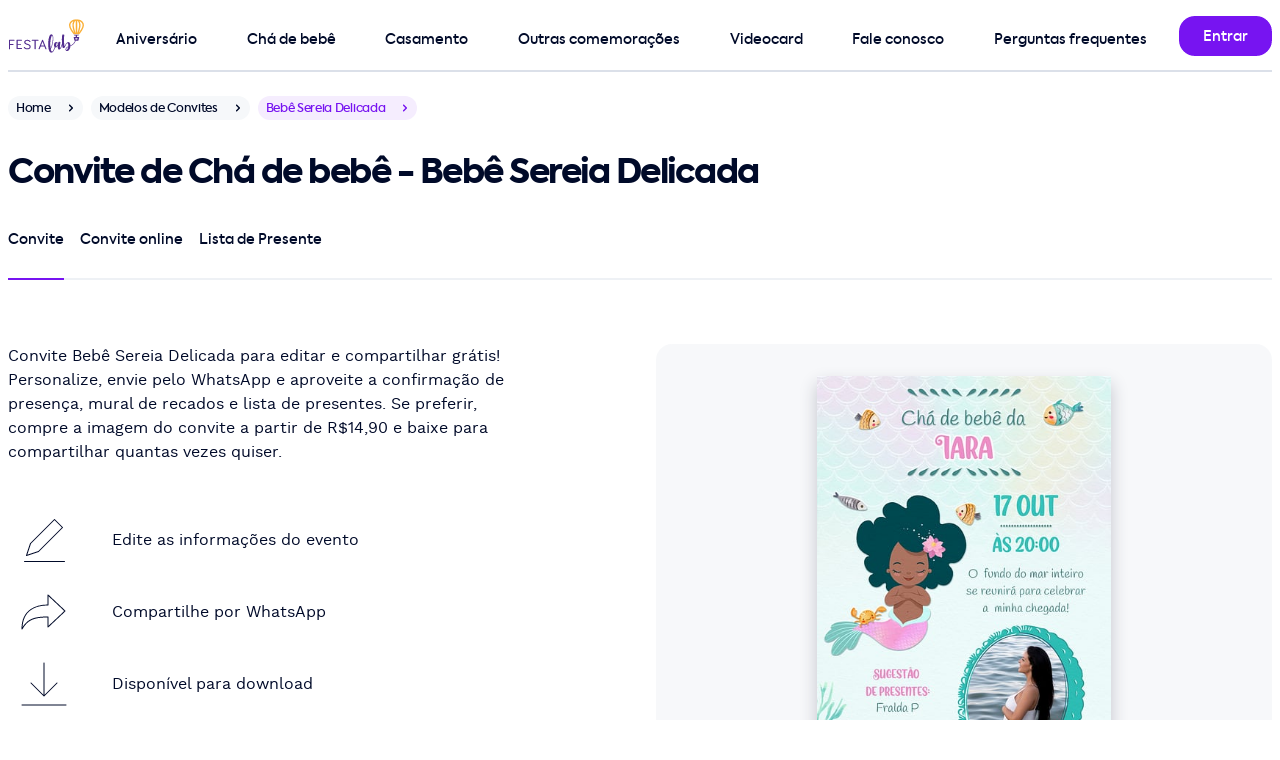

--- FILE ---
content_type: text/html; charset=utf-8
request_url: https://festalab.com.br/modelo-de-convite/cha-de-bebe/bebe-sereia-delicada-no-fundo-do-mar
body_size: 10858
content:
<!DOCTYPE html>
<html lang="pt-br">
<head>
  <meta charset="utf-8">
  <meta name="viewport" content="width=device-width, initial-scale=1">
  

  


  <meta property="og:image" content="https://festalab.com.br/festalab/apple-touch-icon.png" />
<meta property="og:image:type" content="image/png" />
<meta property="og:url" content="https://festalab.com.br" />
<meta property="og:type" content="website" />
<meta property="og:image:secure_url" content="https://festalab.com.br/festalab/apple-touch-icon.png" />
<meta property="og:image:alt" content="FestaLab" />
<meta property="og:locale" content="pt_BR" />
<meta property="og:site_name" content="FestaLab" />
<meta property="og:title" content="Fazer convite online grátis | Modelos incríveis - FestaLab" />
<meta property="og:description" content="Fazer convite online grátis e sites com confirmação de presença em minutos - convite de aniversario, convite de chá de bebê, convite batizado e convite de casamento" />


  <title>Criar convite de chá de bebê - Bebê Sereia Delicada| FestaLab</title>
  <meta name="description" content="Crie seu convite online de chá de bebê em minutos. Imprima ou envie por Whatsapp, Facebook e email."/>

  <link rel="preload" href="https://festalab.com.br/assets/kastelov-axiforma-medium-c4054e94.woff2" as="font" type="font/woff" crossorigin>
<link rel="preload" href="https://festalab.com.br/assets/worksans-regular-bd3fa03a.woff2" as="font" type="font/woff" crossorigin>
<meta name="turbo-cache-control" content="no-cache">
<meta name="turbo-prefetch" content="false">

  <link rel="stylesheet" href="/assets/design_system/festalab/desktop-a3c164de.css" media="all" data-turbo-track="reload" />
<script src="/assets/fudgeball-c52e1b7b.js" data-turbo-track="reload" defer="defer"></script>

  <meta name="festalab-platform" content="supported desktop">
<meta name="festalab-facebook-app-id" content="2009186325966143">
<meta name="festalab-locale" content="pt-BR">
<meta name="festalab-currency" content="BRL">
<meta name="festalab-server-id" content="">

  <link rel="apple-touch-icon" href="/festalab/apple-touch-icon.png" aria-label="Ícone da FestaLab">
<link rel="shortcut icon" href="/festalab/favicon.ico" type="image/x-icon" sizes="256x256" aria-label="Ícone da FestaLab" />
<link rel="icon" sizes="192x192" href="/festalab/favicon-192.png" aria-label="Ícone da FestaLab" />

  


  <link rel="llms-data" type="text/plain" href="https://festalab.com.br/llms.txt">
<link rel="llms-dataset" type="text/plain" href="https://festalab.com.br/llms.json">


  <meta name="csrf-param" content="authenticity_token" />
<meta name="csrf-token" content="WdNKaFzp4GQ9yvPhfl9_bV2eHMnjFE-dremkvnlczlK6dJFoorMcCuvXd5GQ_Tc5_nCDowNIHIJPOzB-Y1_BJQ" />
  
</head>
<body data-controller="application" id=invitation-templates-product-pages-show class="hide-intercom">
<style>
  .multi-navigation {
    padding-top: 8px;
    justify-content: space-between;
  }
</style>

<nav class="container pos-1000" id="navigation-bar">
  <div class="grid h-72 pos-relative brd-b brd-w-2 brd-gray">
    <div class="cell-col-1 flx flx-center">
      <a href="/" class="cell-col-1 flx ai-center" data-turbo="false">
        <img alt="Logo FestaLab" width="75.0" height="40.0" style="object-fit: contain;" class="lozad vitals-image" data-src="https://festalab.com.br/assets/festalab/logos/primary-2761619e.svg" src="[data-uri]" />
      </a>
    </div>
    <div class="cell-col-11 flx flx-row">
      <div class="flx-fluid mt-16 mr-16">
        <div class="multi-navigation h-56 w-100p flx">
    <div class="multi-navigation-item multi-level-menu-item--birthday> pt-8 mr-16 flx jc-center pos-relative ">
      <a class="w-100p h-100p pos-absolute" href="/modelo-de-convite/convite-de-aniversario"></a>
      <span class="txt-button">Aniversário</span>
        <div class="multi-navigation-subitems pos-absolute pos-top pos-left mt-40 pt-32 hidden">
          <div class="bg-white rds-large shd-black-40 p16 w-296">
              <a class="multi-level-menu-subitem txt-button block py-16 px-32" href="/modelo-de-convite/convite-de-aniversario">Convite de aniversário</a>
              <a class="multi-level-menu-subitem txt-button block py-16 px-32" href="/modelo-de-convite/convite-de-aniversario-infantil">Convite de aniversário infantil</a>
              <a class="multi-level-menu-subitem txt-button block py-16 px-32" href="/modelo-de-convite/convite-de-aniversario-adulto">Convite de aniversário adulto</a>
              <a class="multi-level-menu-subitem txt-button block py-16 px-32" href="/modelo-de-convite/convite-de-15-anos">Convite de aniversário de 15 anos</a>
              <a class="multi-level-menu-subitem txt-button block py-16 px-32" href="/modelo-de-convite/convite-jardim-encantado">Convite de Jardim Encantado</a>
              <a class="multi-level-menu-subitem txt-button block py-16 px-32" href="/modelo-de-convite/convite-tiktok">Convite de Tiktok</a>
              <a class="multi-level-menu-subitem txt-button block py-16 px-32" href="/modelo-de-convite/convite-galaxia">Convite de Galáxia</a>
              <a class="multi-level-menu-subitem txt-button block py-16 px-32" href="/modelo-de-convite/convite-boteco">Convite de Boteco</a>
              <a class="multi-level-menu-subitem txt-button block py-16 px-32" href="/modelo-de-cartao/cartao-de-aniversario">Cartão de aniversário</a>
              <a class="multi-level-menu-subitem txt-button block py-16 px-32" href="/modelo-de-cartao/cartao-de-parabens">Cartão de Parabéns</a>
          </div>
        </div>
    </div>
    <div class="multi-navigation-item multi-level-menu-item--baby_shower> pt-8 mr-16 flx jc-center pos-relative ">
      <a class="w-100p h-100p pos-absolute" href="/modelo-de-convite/convite-de-cha-de-bebe"></a>
      <span class="txt-button">Chá de bebê</span>
        <div class="multi-navigation-subitems pos-absolute pos-top pos-left mt-40 pt-32 hidden">
          <div class="bg-white rds-large shd-black-40 p16 w-296">
              <a class="multi-level-menu-subitem txt-button block py-16 px-32" href="/modelo-de-convite/convite-de-cha-de-bebe">Convite de chá de bebê</a>
              <a class="multi-level-menu-subitem txt-button block py-16 px-32" href="/modelo-de-convite/convite-de-cha-de-fraldas">Convite de chá de fraldas</a>
              <a class="multi-level-menu-subitem txt-button block py-16 px-32" href="/modelo-de-convite/convite-de-cha-revelacao">Convite de chá revelação</a>
              <a class="multi-level-menu-subitem txt-button block py-16 px-32" href="/modelo-de-cartao/cartao-de-cha-de-bebe">Cartão de chá de bebê</a>
              <a class="multi-level-menu-subitem txt-button block py-16 px-32" href="/lista-de-cha-de-bebe">Lista de presentes de chá de bebê</a>
          </div>
        </div>
    </div>
    <div class="multi-navigation-item multi-level-menu-item--wedding> pt-8 mr-16 flx jc-center pos-relative ">
      <a class="w-100p h-100p pos-absolute" href="https://joliz.com.br"></a>
      <span class="txt-button">Casamento</span>
        <div class="multi-navigation-subitems pos-absolute pos-top pos-left mt-40 pt-32 hidden">
          <div class="bg-white rds-large shd-black-40 p16 w-296">
              <a class="multi-level-menu-subitem txt-button block py-16 px-32" href="/modelo-de-convite/convite-de-casamento">Convite de Casamento</a>
              <a class="multi-level-menu-subitem txt-button block py-16 px-32" href="/modelo-de-convite/convite-de-cha-de-panela">Convite de chá de panela</a>
              <a class="multi-level-menu-subitem txt-button block py-16 px-32" href="/modelo-de-convite/convite-de-cha-de-panela">Convite de chá bar</a>
              <a class="multi-level-menu-subitem txt-button block py-16 px-32" href="/modelo-de-convite/convite-de-cha-de-panela">Convite de chá de casa nova</a>
              <a class="multi-level-menu-subitem txt-button block py-16 px-32" href="/modelo-de-cartao/cartao-de-casamento">Cartão de casamento</a>
              <a class="multi-level-menu-subitem txt-button block py-16 px-32" href="https://joliz.com.br/site-de-casamento">Site de Casamento</a>
              <a class="multi-level-menu-subitem txt-button block py-16 px-32" href="https://joliz.com.br/lista-de-casamento">Lista de Casamento</a>
              <a class="multi-level-menu-subitem txt-button block py-16 px-32" href="https://joliz.com.br/dicas">Dicas de especialista</a>
          </div>
        </div>
    </div>
    <div class="multi-navigation-item multi-level-menu-item--other_events> pt-8 mr-16 flx jc-center pos-relative ">
      <a class="w-100p h-100p pos-absolute" href="/modelo-de-convite/convite-de-datas-comemorativas"></a>
      <span class="txt-button">Outras comemorações</span>
        <div class="multi-navigation-subitems pos-absolute pos-top pos-left mt-40 pt-32 hidden">
          <div class="bg-white rds-large shd-black-40 p16 w-296">
              <a class="multi-level-menu-subitem txt-button block py-16 px-32" href="/modelo-de-convite/convite-de-batizado">Convite de batizado</a>
              <a class="multi-level-menu-subitem txt-button block py-16 px-32" href="/modelo-de-convite/convite-de-primeira-comunhao">Convite de primeira comunhão</a>
              <a class="multi-level-menu-subitem txt-button block py-16 px-32" href="/modelo-de-convite/convite-churrasco">Convite de churrasco</a>
              <a class="multi-level-menu-subitem txt-button block py-16 px-32" href="/modelo-de-convite/convite-ano-novo">Convite de ano novo</a>
              <a class="multi-level-menu-subitem txt-button block py-16 px-32" href="/modelo-de-convite/convite-de-cha-revelacao">Convite de chá revelação</a>
              <a class="multi-level-menu-subitem txt-button block py-16 px-32" href="/modelo-de-convite/convite-de-natal">Convite de natal</a>
              <a class="multi-level-menu-subitem txt-button block py-16 px-32" href="/modelo-de-cartao/cartao-de-dia-dos-pais">Cartão de dia dos pais</a>
              <a class="multi-level-menu-subitem txt-button block py-16 px-32" href="/modelo-de-cartao/cartao-de-dia-das-maes">Cartão de dia das mães</a>
              <a class="multi-level-menu-subitem txt-button block py-16 px-32" href="/modelo-de-cartao/cartao-de-dia-dos-namorados">Cartão de dia dos namorados</a>
              <a class="multi-level-menu-subitem txt-button block py-16 px-32" href="/modelo-de-cartao/cartao-de-natal">Cartão de Natal</a>
          </div>
        </div>
    </div>
    <div class="multi-navigation-item multi-level-menu-item--videocard> pt-8 mr-16 flx jc-center pos-relative ">
      <a class="w-100p h-100p pos-absolute" href="https://festalab.com.br/videocard"></a>
      <span class="txt-button"><span class="translation_missing" title="translation missing: pt.navigation.videocard">Videocard</span></span>
    </div>
    <div class="multi-navigation-item multi-level-menu-item--contact> pt-8 mr-16 flx jc-center pos-relative ">
      <a class="w-100p h-100p pos-absolute" href="https://festalab.com.br/fale-conosco"></a>
      <span class="txt-button">Fale conosco</span>
    </div>
    <div class="multi-navigation-item multi-level-menu-item--faq> pt-8 mr-16 flx jc-center pos-relative ">
      <a class="w-100p h-100p pos-absolute" href="/perguntas-frequentes"></a>
      <span class="txt-button">Perguntas frequentes</span>
    </div>
</div>

      </div>
      <div class="flx-fixed flx mt-16">
        
            <a class="btn" title="Entrar" href="/login"><span class="btn-submit-loader"></span><span class="btn-submit-text">Entrar</span></a>

      </div>
    </div>
  </div>
</nav>

<main class="pb-0">
  
  <div class="container">
    <div class="flx mt-24">
  <a title="Home" href="/">
    <div class="chip h-24 rds-rounded-24 bg-gray-24 breadcrumbs mr-8"><span class="txt-small txt-black txt-12">Home</span><div class="chip-icon chip-right fill-gray-16"><svg height="16" viewBox="0 0 24 24" width="16" xmlns="http://www.w3.org/2000/svg"><path d="m7.00717889 9.15003605c.36048396-.36048396.92771502-.38821349 1.32000622-.0831886l.09420734.0831886 3.57789325 3.57810675 3.5793218-3.57810675c.360484-.36048396.9277151-.38821349 1.3200063-.0831886l.0942073.0831886c.360484.36048397.3882135.92771505.0831886 1.32000625l-.0831886.0942073-4.2857143 4.2857143c-.360484.360484-.927715.3882135-1.3200062.0831887l-.0942074-.0831887-4.28571431-4.2857143c-.39052429-.3905243-.39052429-1.02368925 0-1.41421355z" fill="#000a29" fill-rule="evenodd" transform="matrix(0 1 1 0 0 0)"/></svg></div></div>
</a>
  <a title="Modelos de Convites" href="/modelo-de-convite">
    <div class="chip h-24 rds-rounded-24 bg-gray-24 breadcrumbs mr-8"><span class="txt-small txt-black txt-12">Modelos de Convites</span><div class="chip-icon chip-right fill-gray-16"><svg height="16" viewBox="0 0 24 24" width="16" xmlns="http://www.w3.org/2000/svg"><path d="m7.00717889 9.15003605c.36048396-.36048396.92771502-.38821349 1.32000622-.0831886l.09420734.0831886 3.57789325 3.57810675 3.5793218-3.57810675c.360484-.36048396.9277151-.38821349 1.3200063-.0831886l.0942073.0831886c.360484.36048397.3882135.92771505.0831886 1.32000625l-.0831886.0942073-4.2857143 4.2857143c-.360484.360484-.927715.3882135-1.3200062.0831887l-.0942074-.0831887-4.28571431-4.2857143c-.39052429-.3905243-.39052429-1.02368925 0-1.41421355z" fill="#000a29" fill-rule="evenodd" transform="matrix(0 1 1 0 0 0)"/></svg></div></div>
</a>
  <div class="chip h-24 rds-rounded-24 bg-primary-16 breadcrumbs mr-8"><span class="txt-small txt-primary txt-12">Bebê Sereia Delicada</span><div class="chip-icon chip-right fill-primary"><svg height="16" viewBox="0 0 24 24" width="16" xmlns="http://www.w3.org/2000/svg"><path d="m7.00717889 9.15003605c.36048396-.36048396.92771502-.38821349 1.32000622-.0831886l.09420734.0831886 3.57789325 3.57810675 3.5793218-3.57810675c.360484-.36048396.9277151-.38821349 1.3200063-.0831886l.0942073.0831886c.360484.36048397.3882135.92771505.0831886 1.32000625l-.0831886.0942073-4.2857143 4.2857143c-.360484.360484-.927715.3882135-1.3200062.0831887l-.0942074-.0831887-4.28571431-4.2857143c-.39052429-.3905243-.39052429-1.02368925 0-1.41421355z" fill="#000a29" fill-rule="evenodd" transform="matrix(0 1 1 0 0 0)"/></svg></div></div>
</div>
<div class="my-24 | d-my-32">
  <h1 class="txt-20 | d-txt-h40 d-txt-34">Convite de Chá de bebê - Bebê Sereia Delicada</h1>
</div>
<div class="cell-col-6 | d-cell-col-12">
  <div class="tabs tabs-full h-56"><div class="tabs-container"><div class="tabs-wrapper" style="height: 56px;"><a class="txt-button tab-item pos-relative tab-item-active tab-item-left pt-8 mr-16 brd-b brd-primary brd-w-2 flx jc-center" id="tab_invitation" href="/modelo-de-convite/cha-de-bebe/bebe-sereia-delicada-no-fundo-do-mar"><span class="txt-black">Convite</span></a><a class="txt-button tab-item pos-relative tab-item-inner pt-8 mr-16 brd-b brd-gray-48 brd-w-2 flx jc-center" id="tab_online_invitation" href="/convite-gratis-vibe/cha-de-bebe/bebe-sereia-delicada-no-fundo-do-mar"><span class="txt-black">Convite online</span></a><a class="txt-button tab-item pos-relative tab-item-right pt-8 brd-b brd-gray-48 brd-w-2 flx jc-center" id="tab_gift_registry" href="/modelo-de-convite/cha-de-bebe/bebe-sereia-delicada-no-fundo-do-mar/lista-de-presente"><span class="txt-black">Lista de Presente</span></a><div class="tabs-border-bottom bg-gray-48"></div></div></div></div>
</div>


    <div class="grid mt-32 | d-mt-64">
      <a id="invitation-template-preview" class="cell-col-6 bg-gray bg-alpha-24 rds-large py-32 flx jc-center h-336 | h-504" data-turbo="false" href="/eventos/novo/cha-de-bebe/bebe-sereia-delicada-no-fundo-do-mar?originated_as=invitation">
  <img alt="Criar convite de Chá de bebê - Bebê Sereia Delicada| FestaLab" lazy="true" width="400" height="600" class="ai-center w-auto h-100p shd-black-16" prefer_mockup="true" background="246 248 250" animate="true" title="Modelo de Convite de Cha de bebe - Bebe Sereia Delicada" sizes="(max-width: 640px) 293px, 400px" srcset="https://festalab.com.br/imagem/convite/cha-de-bebe/bebe-sereia-delicada-no-fundo-do-mar-002355v-293w.jpg?background=246%2C248%2C250 293w, https://festalab.com.br/imagem/convite/cha-de-bebe/bebe-sereia-delicada-no-fundo-do-mar-002355v-400w.jpg?background=246%2C248%2C250 400w, https://festalab.com.br/imagem/convite/cha-de-bebe/bebe-sereia-delicada-no-fundo-do-mar-002355v-586w.jpg?background=246%2C248%2C250 586w, https://festalab.com.br/imagem/convite/cha-de-bebe/bebe-sereia-delicada-no-fundo-do-mar-002355v-800w.jpg?background=246%2C248%2C250 800w" src="https://festalab.com.br/imagem/convite/cha-de-bebe/bebe-sereia-delicada-no-fundo-do-mar-002355v.jpg?background=246%2C248%2C250" />
</a>
      <div class="cell-col-6 d-cell-col-6 subgrid grid-row-max-content | d-cell-col-start-1 d-cell-row-start-1">
  <div class="cell-col-6 | d-cell-col-5 mt-32 d-mt-0">
    <p class="txt-body">Convite Bebê Sereia Delicada para editar e compartilhar grátis! Personalize, envie pelo WhatsApp e aproveite a confirmação de presença, mural de recados e lista de presentes. Se preferir, compre a imagem do convite a partir de R$14,90 e baixe para compartilhar quantas vezes quiser.</p>
  </div>
  <div class="cell-col-6 | d-cell-col-4">
    
<a href="/eventos/novo/cha-de-bebe/bebe-sereia-delicada-no-fundo-do-mar?originated_as=invitation">
  <div class="mt-32 mb-32 d-mt-40 d-mb-40">
      <div class="mb-0 flx"><div class="flx flx-fixed flx-center w-72 h-72 rds-large mr-32"><svg height="43" viewBox="0 0 41 43" width="41" xmlns="http://www.w3.org/2000/svg"><path d="m40.5 42c.2761424 0 .5.2238576.5.5 0 .2454599-.1768752.4496084-.4101244.4919443l-.0898756.0080557h-40c-.27614237 0-.5-.2238576-.5-.5 0-.2454599.17687516-.4496084.41012437-.4919443l.08987563-.0080557zm-10.3535534-41.85355339c.1952622-.19526215.5118446-.19526215.7071068 0l8 8c.1952621.19526215.1952621.51184463 0 .70710678l-24 24.00000001c-.0548874.0548874-.1218003.0962418-.1954395.1207882l-12.00000002 4c-.39087901.1302931-.76274853-.2415765-.63245553-.6324555l4-12c.02454641-.0736392.06590083-.1405521.12078826-.1954395zm.3535534 1.06055339-23.563 23.562-3.647 10.94 10.94-3.647 23.563-23.562z" fill="#000a29" fill-rule="evenodd"/></svg></div><p class="flx ai-center">Edite as informações do evento</p></div>
      <div class="mb-0 flx"><div class="flx flx-fixed flx-center w-72 h-72 rds-large mr-32"><svg height="48" viewBox="0 0 48 48" width="48" xmlns="http://www.w3.org/2000/svg"><path d="m26.5 1v9.503l.5-.003c-6.6792425 0-12.8068772 1.4766067-17.47266508 4.7140805-5.81107402 4.0321592-9.02733492 10.5504459-9.02733492 19.7859195 0 .5106777.67538743.6928426.93218497.2514282l.18309411-.3119229c3.66488224-6.1872549 7.52565996-9.3093054 14.44164642-10.6315543l.7018886-.1262724c.3561422-.0601834.7201607-.1159728 1.0924129-.1675262l.7555886-.097506.7781806-.0864915c.1316147-.013513.2641972-.0265788.3977608-.0392032l.8132599-.070497.8374404-.0601856c.1416237-.0091872.2842815-.0179566.4279864-.0263138l.8749025-.0452456c.1479469-.0067324.2969674-.0130645.4470749-.0190021l.9137942-.0309383c.1545083-.004383.3101299-.0083833.4668782-.0120066l.9541157-.0172638.9817908-.0084989v9.499c0 .4381859.5235954.6644172.8426823.3641l17-16c.2097569-.1974182.2097569-.5307818 0-.7282l-17-16c-.3190869-.30031716-.8426823-.07408593-.8426823.3641zm1 1.157 15.77 14.843-15.77 14.842v-8.842c0-.2761424-.2238576-.5-.5-.5l-.5070035.0010863c-.3531281.0015276-.7011566.0046747-1.0442025.0094944l-1.014307.01953c-.4997967.0123269-.988646.0285364-1.4669431.0488076l-.9426414.0460107-.9152045.0571599c-.4508601.0314203-.8916948.0671408-1.3228992.1073405l-.8496854.0864248c-8.5103057.9404482-13.14793321 3.7821354-17.23466338 10.029663l-.15645002.2404828.0030217-.0655232c.78160667-15.0039704 10.843833-21.5804768 25.4509783-21.5804768.2761424 0 .5-.2238576.5-.5z" fill="#000a29" fill-rule="evenodd" transform="translate(1 6)"/></svg></div><p class="flx ai-center">Compartilhe por WhatsApp</p></div>
      <div class="mb-0 flx"><div class="flx flx-fixed flx-center w-72 h-72 rds-large mr-32"><svg height="48" viewBox="0 0 48 48" width="48" xmlns="http://www.w3.org/2000/svg"><path d="m46 44.5c.2761424 0 .5.2238576.5.5 0 .2454599-.1768752.4496084-.4101244.4919443l-.0898756.0080557h-44c-.27614237 0-.5-.2238576-.5-.5 0-.2454599.17687516-.4496084.41012437-.4919443l.08987563-.0080557zm-22-42c.2454599 0 .4496084.17687516.4919443.41012437l.0080557.08987563v31.791l12.1464466-12.1445534c.1735664-.1735663.4429908-.1928515.6378589-.0578554l.0692479.0578554c.1735663.1735664.1928515.4429908.0578554.6378589l-.0578554.0692479-13 13-.012267.0118579c-.0124677.0116495-.0255322.0226684-.0391425.033006l.0514095-.0448639c-.0268343.0268343-.0559598.0499808-.0867469.0694396-.011124.0069877-.0227598.0137137-.0346793.0199727-.0138515.0072847-.0275883.0136828-.0415321.0194237-.01257.0052021-.0258582.0100525-.0393959.0143422-.0153645.0048204-.0307249.0088723-.0462121.0121827-.0106809.0023328-.0217346.0043155-.0329079.0059287-.0172084.0024519-.0343444.004034-.0515097.0047363-.0068122.0002811-.0136746.0004207-.0205695.0004207l-.0195665-.0003806c-.0175007-.0006812-.0349725-.0022765-.0523376-.0047861l.0719041.0051667c-.036097 0-.0713007-.0038252-.1052277-.0110922-.0152466-.0033039-.030607-.0073558-.0457839-.0121491-.0137253-.0043168-.0270135-.0091672-.040025-.0145509-.0135023-.0055593-.0272391-.0119574-.0407216-.0190128-.0122885-.0064883-.0239243-.0132143-.0352521-.020383-.0056916-.0035452-.0115261-.0074066-.0172952-.0114032l-.0178384-.0129915c-.0136103-.0103376-.0266748-.0213565-.0391425-.033006l-.012267-.0118579-13-13c-.1952621-.1952622-.1952621-.5118446 0-.7071068.1735664-.1735663.4429908-.1928515.6378589-.0578554l.0692479.0578554 12.1464466 12.1465534v-31.793c0-.27614237.2238576-.5.5-.5z" fill="#000a29" fill-rule="evenodd"/></svg></div><p class="flx ai-center">Disponível para download</p></div>
  </div>
</a>

    
      <div class="pos-footer">
        <a id="customize-button" class="btn btn-primary btn-large btn-smart | d-mt-72" data-turbo="false" href="/eventos/novo/cha-de-bebe/bebe-sereia-delicada-no-fundo-do-mar?originated_as=invitation">Personalizar</a>
          <a class="btn btn-transparent btn-large btn-smart mt-8" href="#related-templates">Ver mais opções</a>
      </div>
      <span></span>
  </div>
</div>

        <div id="related-templates" class="cell-col-6 brd-t brd-gray-48 d-mt-64 mt-32 | d-cell-col-12">
    <div class="flx jc-center mt-32 mx-auto | d-mt-64">
      <h2 class="txt-center | d-txt-34 d-txt-h40">Convites que você também pode gostar...</h2>
    </div>
    <div class="grid">
        <div class="cell-col-3 d-mt-64 mt-32 | d-cell-col-3">
  <a href="/modelo-de-convite/cha-de-bebe/use-a-sua-arte">
    <div class="brd brd-gray rds-large">
      <img class="lozad ai-center w-max-100p h-auto" width="288" prefer_mockup="true" lazy="true" alt="Convite de Cha de bebe - Use a sua arte" title="Modelo de Convite de Cha de bebe - Use a sua arte" height="600" data-srcset="https://festalab.com.br/imagem/convite/cha-de-bebe/use-a-sua-arte-232758v-288w.jpg 288w, https://festalab.com.br/imagem/convite/cha-de-bebe/use-a-sua-arte-232758v-576w.jpg 576w" data-src="https://festalab.com.br/imagem/convite/cha-de-bebe/use-a-sua-arte-232758v.jpg" sizes="(max-width: 640px) 288px, 576px" src="[data-uri]" />
      <div class="flx h-48 d-h-72 flx-center txt-center">
        <p class="subtitle txt-16">Use a sua arte</p>
      </div>
    </div>
  </a>
</div>

        <div class="cell-col-3 d-mt-64 mt-32 | d-cell-col-3">
  <a href="/modelo-de-convite/cha-de-bebe/ursinho-no-carrinho-verde">
    <div class="brd brd-gray rds-large">
      <img class="lozad ai-center w-max-100p h-auto" width="288" prefer_mockup="true" lazy="true" alt="Convite de Cha de bebe - Ursinho no Carrinho" title="Modelo de Convite de Cha de bebe - Ursinho no Carrinho" height="600" data-srcset="https://festalab.com.br/imagem/convite/cha-de-bebe/ursinho-no-carrinho-verde-170547v-288w.jpg 288w, https://festalab.com.br/imagem/convite/cha-de-bebe/ursinho-no-carrinho-verde-170547v-576w.jpg 576w" data-src="https://festalab.com.br/imagem/convite/cha-de-bebe/ursinho-no-carrinho-verde-170547v.jpg" sizes="(max-width: 640px) 288px, 576px" src="[data-uri]" />
      <div class="flx h-48 d-h-72 flx-center txt-center">
        <p class="subtitle txt-16">Ursinho no Carrinho</p>
      </div>
    </div>
  </a>
</div>

        <div class="cell-col-3 d-mt-64 mt-32 | d-cell-col-3">
  <a href="/modelo-de-convite/cha-de-bebe/chuva-de-amor-aquarela-azul">
    <div class="brd brd-gray rds-large">
      <img class="lozad ai-center w-max-100p h-auto" width="288" prefer_mockup="true" lazy="true" alt="Convite de Cha de bebe - Chuva de Amor Aquarela Azul" title="Modelo de Convite de Cha de bebe - Chuva de Amor Aquarela Azul" height="600" data-srcset="https://festalab.com.br/imagem/convite/cha-de-bebe/chuva-de-amor-aquarela-azul-180514v-288w.jpg 288w, https://festalab.com.br/imagem/convite/cha-de-bebe/chuva-de-amor-aquarela-azul-180514v-576w.jpg 576w" data-src="https://festalab.com.br/imagem/convite/cha-de-bebe/chuva-de-amor-aquarela-azul-180514v.jpg" sizes="(max-width: 640px) 288px, 576px" src="[data-uri]" />
      <div class="flx h-48 d-h-72 flx-center txt-center">
        <p class="subtitle txt-16">Chuva de Amor Aquarela Azul</p>
      </div>
    </div>
  </a>
</div>

        <div class="cell-col-3 d-mt-64 mt-32 | d-cell-col-3">
  <a href="/modelo-de-convite/cha-de-bebe/sereia">
    <div class="brd brd-gray rds-large">
      <img class="lozad ai-center w-max-100p h-auto" width="288" prefer_mockup="true" lazy="true" alt="Convite de Cha de bebe - Sereia brilhante" title="Modelo de Convite de Cha de bebe - Sereia brilhante" height="600" data-srcset="https://festalab.com.br/imagem/convite/cha-de-bebe/sereia-202613v-288w.jpg 288w, https://festalab.com.br/imagem/convite/cha-de-bebe/sereia-202613v-576w.jpg 576w" data-src="https://festalab.com.br/imagem/convite/cha-de-bebe/sereia-202613v.jpg" sizes="(max-width: 640px) 288px, 576px" src="[data-uri]" />
      <div class="flx h-48 d-h-72 flx-center txt-center">
        <p class="subtitle txt-16">Sereia brilhante</p>
      </div>
    </div>
  </a>
</div>

        <div class="cell-col-3 d-mt-64 mt-32 | d-cell-col-3">
  <a href="/modelo-de-convite/cha-de-bebe/jardim-das-flores">
    <div class="brd brd-gray rds-large">
      <img class="lozad ai-center w-max-100p h-auto" width="288" prefer_mockup="true" lazy="true" alt="Convite de Cha de bebe - Jardim das flores" title="Modelo de Convite de Cha de bebe - Jardim das flores" height="600" data-srcset="https://festalab.com.br/imagem/convite/cha-de-bebe/jardim-das-flores-153253v-288w.jpg 288w, https://festalab.com.br/imagem/convite/cha-de-bebe/jardim-das-flores-153253v-576w.jpg 576w" data-src="https://festalab.com.br/imagem/convite/cha-de-bebe/jardim-das-flores-153253v.jpg" sizes="(max-width: 640px) 288px, 576px" src="[data-uri]" />
      <div class="flx h-48 d-h-72 flx-center txt-center">
        <p class="subtitle txt-16">Jardim das flores</p>
      </div>
    </div>
  </a>
</div>

        <div class="cell-col-3 d-mt-64 mt-32 | d-cell-col-3">
  <a href="/modelo-de-convite/cha-de-bebe/jardim-encantado-rosa">
    <div class="brd brd-gray rds-large">
      <img class="lozad ai-center w-max-100p h-auto" width="288" prefer_mockup="true" lazy="true" alt="Convite de Cha de bebe - Jardim Encantado" title="Modelo de Convite de Cha de bebe - Jardim Encantado" height="600" data-srcset="https://festalab.com.br/imagem/convite/cha-de-bebe/jardim-encantado-rosa-203124v-288w.jpg 288w, https://festalab.com.br/imagem/convite/cha-de-bebe/jardim-encantado-rosa-203124v-576w.jpg 576w" data-src="https://festalab.com.br/imagem/convite/cha-de-bebe/jardim-encantado-rosa-203124v.jpg" sizes="(max-width: 640px) 288px, 576px" src="[data-uri]" />
      <div class="flx h-48 d-h-72 flx-center txt-center">
        <p class="subtitle txt-16">Jardim Encantado</p>
      </div>
    </div>
  </a>
</div>

        <div class="cell-col-3 d-mt-64 mt-32 | d-cell-col-3">
  <a href="/modelo-de-convite/cha-de-bebe/ursinho-no-bolsinho-azul">
    <div class="brd brd-gray rds-large">
      <img class="lozad ai-center w-max-100p h-auto" width="288" prefer_mockup="true" lazy="true" alt="Convite de Cha de bebe - Ursinho no Bolsinho azul" title="Modelo de Convite de Cha de bebe - Ursinho no Bolsinho azul" height="600" data-srcset="https://festalab.com.br/imagem/convite/cha-de-bebe/ursinho-no-bolsinho-azul-180514v-288w.jpg 288w, https://festalab.com.br/imagem/convite/cha-de-bebe/ursinho-no-bolsinho-azul-180514v-576w.jpg 576w" data-src="https://festalab.com.br/imagem/convite/cha-de-bebe/ursinho-no-bolsinho-azul-180514v.jpg" sizes="(max-width: 640px) 288px, 576px" src="[data-uri]" />
      <div class="flx h-48 d-h-72 flx-center txt-center">
        <p class="subtitle txt-16">Ursinho no Bolsinho azul</p>
      </div>
    </div>
  </a>
</div>

        <div class="cell-col-3 d-mt-64 mt-32 | d-cell-col-3">
  <a href="/modelo-de-convite/cha-de-bebe/abraco-de-ursinho">
    <div class="brd brd-gray rds-large">
      <img class="lozad ai-center w-max-100p h-auto" width="288" prefer_mockup="true" lazy="true" alt="Convite de Cha de bebe - Abraco de Ursinho" title="Modelo de Convite de Cha de bebe - Abraco de Ursinho" height="600" data-srcset="https://festalab.com.br/imagem/convite/cha-de-bebe/abraco-de-ursinho-153806v-288w.jpg 288w, https://festalab.com.br/imagem/convite/cha-de-bebe/abraco-de-ursinho-153806v-576w.jpg 576w" data-src="https://festalab.com.br/imagem/convite/cha-de-bebe/abraco-de-ursinho-153806v.jpg" sizes="(max-width: 640px) 288px, 576px" src="[data-uri]" />
      <div class="flx h-48 d-h-72 flx-center txt-center">
        <p class="subtitle txt-16">Abraço de Ursinho</p>
      </div>
    </div>
  </a>
</div>

        <div class="cell-col-3 d-mt-64 mt-32 | d-cell-col-3">
  <a href="/modelo-de-convite/cha-de-bebe/regador-com-flores">
    <div class="brd brd-gray rds-large">
      <img class="lozad ai-center w-max-100p h-auto" width="288" prefer_mockup="true" lazy="true" alt="Convite de Cha de bebe - Regador com Flores" title="Modelo de Convite de Cha de bebe - Regador com Flores" height="600" data-srcset="https://festalab.com.br/imagem/convite/cha-de-bebe/regador-com-flores-153436v-288w.jpg 288w, https://festalab.com.br/imagem/convite/cha-de-bebe/regador-com-flores-153436v-576w.jpg 576w" data-src="https://festalab.com.br/imagem/convite/cha-de-bebe/regador-com-flores-153436v.jpg" sizes="(max-width: 640px) 288px, 576px" src="[data-uri]" />
      <div class="flx h-48 d-h-72 flx-center txt-center">
        <p class="subtitle txt-16">Regador com Flores</p>
      </div>
    </div>
  </a>
</div>

        <div class="cell-col-3 d-mt-64 mt-32 | d-cell-col-3">
  <a href="/modelo-de-convite/cha-de-bebe/bolofofos-selva">
    <div class="brd brd-gray rds-large">
      <img class="lozad ai-center w-max-100p h-auto" width="288" prefer_mockup="true" lazy="true" alt="Convite de Cha de bebe - Bolofofos Selva" title="Modelo de Convite de Cha de bebe - Bolofofos Selva" height="600" data-srcset="https://festalab.com.br/imagem/convite/cha-de-bebe/bolofofos-selva-001140v-288w.jpg 288w, https://festalab.com.br/imagem/convite/cha-de-bebe/bolofofos-selva-001140v-576w.jpg 576w" data-src="https://festalab.com.br/imagem/convite/cha-de-bebe/bolofofos-selva-001140v.jpg" sizes="(max-width: 640px) 288px, 576px" src="[data-uri]" />
      <div class="flx h-48 d-h-72 flx-center txt-center">
        <p class="subtitle txt-16">Bolofofos Selva</p>
      </div>
    </div>
  </a>
</div>

        <div class="cell-col-3 d-mt-64 mt-32 | d-cell-col-3">
  <a href="/modelo-de-convite/cha-de-bebe/safari-baby-colorido-laranja">
    <div class="brd brd-gray rds-large">
      <img class="lozad ai-center w-max-100p h-auto" width="288" prefer_mockup="true" lazy="true" alt="Convite de Cha de bebe - Safari baby colorido com laranja" title="Modelo de Convite de Cha de bebe - Safari baby colorido com laranja" height="600" data-srcset="https://festalab.com.br/imagem/convite/cha-de-bebe/safari-baby-colorido-laranja-002157v-288w.jpg 288w, https://festalab.com.br/imagem/convite/cha-de-bebe/safari-baby-colorido-laranja-002157v-576w.jpg 576w" data-src="https://festalab.com.br/imagem/convite/cha-de-bebe/safari-baby-colorido-laranja-002157v.jpg" sizes="(max-width: 640px) 288px, 576px" src="[data-uri]" />
      <div class="flx h-48 d-h-72 flx-center txt-center">
        <p class="subtitle txt-16">Safari baby colorido com laranja</p>
      </div>
    </div>
  </a>
</div>

        <div class="cell-col-3 d-mt-64 mt-32 | d-cell-col-3">
  <a href="/modelo-de-convite/cha-de-bebe/elefantinho-azul">
    <div class="brd brd-gray rds-large">
      <img class="lozad ai-center w-max-100p h-auto" width="288" prefer_mockup="true" lazy="true" alt="Convite de Cha de bebe - Elefantinho de Bolinhas: Azul" title="Modelo de Convite de Cha de bebe - Elefantinho de Bolinhas: Azul" height="600" data-srcset="https://festalab.com.br/imagem/convite/cha-de-bebe/elefantinho-azul-170547v-288w.jpg 288w, https://festalab.com.br/imagem/convite/cha-de-bebe/elefantinho-azul-170547v-576w.jpg 576w" data-src="https://festalab.com.br/imagem/convite/cha-de-bebe/elefantinho-azul-170547v.jpg" sizes="(max-width: 640px) 288px, 576px" src="[data-uri]" />
      <div class="flx h-48 d-h-72 flx-center txt-center">
        <p class="subtitle txt-16">Elefantinho de Bolinhas: Azul</p>
      </div>
    </div>
  </a>
</div>

        <div class="cell-col-3 d-mt-64 mt-32 | d-cell-col-3">
  <a href="/modelo-de-convite/cha-de-bebe/bolofofos-surpresa">
    <div class="brd brd-gray rds-large">
      <img class="lozad ai-center w-max-100p h-auto" width="288" prefer_mockup="true" lazy="true" alt="Convite de Cha de bebe - Bolofofos Surpresa" title="Modelo de Convite de Cha de bebe - Bolofofos Surpresa" height="600" data-srcset="https://festalab.com.br/imagem/convite/cha-de-bebe/bolofofos-surpresa-123454v-288w.jpg 288w, https://festalab.com.br/imagem/convite/cha-de-bebe/bolofofos-surpresa-123454v-576w.jpg 576w" data-src="https://festalab.com.br/imagem/convite/cha-de-bebe/bolofofos-surpresa-123454v.jpg" sizes="(max-width: 640px) 288px, 576px" src="[data-uri]" />
      <div class="flx h-48 d-h-72 flx-center txt-center">
        <p class="subtitle txt-16">Bolofofos Surpresa</p>
      </div>
    </div>
  </a>
</div>

        <div class="cell-col-3 d-mt-64 mt-32 | d-cell-col-3">
  <a href="/modelo-de-convite/cha-de-bebe/meu-peixinho">
    <div class="brd brd-gray rds-large">
      <img class="lozad ai-center w-max-100p h-auto" width="288" prefer_mockup="true" lazy="true" alt="Convite de Cha de bebe - Meu peixinho" title="Modelo de Convite de Cha de bebe - Meu peixinho" height="600" data-srcset="https://festalab.com.br/imagem/convite/cha-de-bebe/meu-peixinho-153759v-288w.jpg 288w, https://festalab.com.br/imagem/convite/cha-de-bebe/meu-peixinho-153759v-576w.jpg 576w" data-src="https://festalab.com.br/imagem/convite/cha-de-bebe/meu-peixinho-153759v.jpg" sizes="(max-width: 640px) 288px, 576px" src="[data-uri]" />
      <div class="flx h-48 d-h-72 flx-center txt-center">
        <p class="subtitle txt-16">Meu peixinho</p>
      </div>
    </div>
  </a>
</div>

        <div class="cell-col-3 d-mt-64 mt-32 | d-cell-col-3">
  <a href="/modelo-de-convite/cha-de-bebe/enxoval-menina">
    <div class="brd brd-gray rds-large">
      <img class="lozad ai-center w-max-100p h-auto" width="288" prefer_mockup="true" lazy="true" alt="Convite de Cha de bebe - Enxoval Menina" title="Modelo de Convite de Cha de bebe - Enxoval Menina" height="600" data-srcset="https://festalab.com.br/imagem/convite/cha-de-bebe/enxoval-menina-201827v-288w.jpg 288w, https://festalab.com.br/imagem/convite/cha-de-bebe/enxoval-menina-201827v-576w.jpg 576w" data-src="https://festalab.com.br/imagem/convite/cha-de-bebe/enxoval-menina-201827v.jpg" sizes="(max-width: 640px) 288px, 576px" src="[data-uri]" />
      <div class="flx h-48 d-h-72 flx-center txt-center">
        <p class="subtitle txt-16">Enxoval Menina</p>
      </div>
    </div>
  </a>
</div>

        <div class="cell-col-3 d-mt-64 mt-32 | d-cell-col-3">
  <a href="/modelo-de-convite/cha-de-bebe/ursinha-princesa">
    <div class="brd brd-gray rds-large">
      <img class="lozad ai-center w-max-100p h-auto" width="288" prefer_mockup="true" lazy="true" alt="Convite de Cha de bebe - Ursinha Princesa" title="Modelo de Convite de Cha de bebe - Ursinha Princesa" height="600" data-srcset="https://festalab.com.br/imagem/convite/cha-de-bebe/ursinha-princesa-204905v-288w.jpg 288w, https://festalab.com.br/imagem/convite/cha-de-bebe/ursinha-princesa-204905v-576w.jpg 576w" data-src="https://festalab.com.br/imagem/convite/cha-de-bebe/ursinha-princesa-204905v.jpg" sizes="(max-width: 640px) 288px, 576px" src="[data-uri]" />
      <div class="flx h-48 d-h-72 flx-center txt-center">
        <p class="subtitle txt-16">Ursinha Princesa</p>
      </div>
    </div>
  </a>
</div>

    </div>
  </div>

    </div>
      

<section id="most_popular_tags" class="mt-48 mb-32 | d-mt-80">
  <div class="flx-column g-16 ">
    <h3 class="subtitle">Buscas populares</h3>
    <div data-controller="scroller" class="flx ai-center pos-relative w-100p">
      <div data-action="click-&gt;scroller#scrollByParentWidth" data-scroller-target="leftButton" class="pos-left icon h-100 w-100 rds-rounded-100 bg-white fill-primary brd brd-w-2 brd-none flx-center"><svg height="24" viewBox="0 0 24 24" width="24" xmlns="http://www.w3.org/2000/svg"><path d="m7.00717889 9.15003605c.36048396-.36048396.92771502-.38821349 1.32000622-.0831886l.09420734.0831886 3.57789325 3.57810675 3.5793218-3.57810675c.360484-.36048396.9277151-.38821349 1.3200063-.0831886l.0942073.0831886c.360484.36048397.3882135.92771505.0831886 1.32000625l-.0831886.0942073-4.2857143 4.2857143c-.360484.360484-.927715.3882135-1.3200062.0831887l-.0942074-.0831887-4.28571431-4.2857143c-.39052429-.3905243-.39052429-1.02368925 0-1.41421355z" fill="#000a29" fill-rule="evenodd" transform="matrix(0 1 -1 0 24 0)"/></svg></div>
      <div class="flx g-16" data-scroller-target="scrollable" style="overflow-x: auto; scroll-behavior: smooth; scrollbar-width: none;">
          <div class="">
            <a class="btn btn-small bg-gray-48 txt-gray" style="border: none;" data-turbo="false" title="A Pequena Sereia" href="/modelo-de-convite/convite-a-pequena-sereia"><span class="btn-submit-loader"></span><span class="btn-submit-text">A Pequena Sereia</span></a>
          </div>
          <div class="">
            <a class="btn btn-small bg-gray-48 txt-gray" style="border: none;" data-turbo="false" title="Convite Chá De Bebê" href="/modelo-de-convite/convite-cha-de-bebe"><span class="btn-submit-loader"></span><span class="btn-submit-text">Convite Chá De Bebê</span></a>
          </div>
          <div class="">
            <a class="btn btn-small bg-gray-48 txt-gray" style="border: none;" data-turbo="false" title="Convite Online" href="/modelo-de-convite/convite-online"><span class="btn-submit-loader"></span><span class="btn-submit-text">Convite Online</span></a>
          </div>
          <div class="">
            <a class="btn btn-small bg-gray-48 txt-gray" style="border: none;" data-turbo="false" title="Pequena Sereia O Filme" href="/modelo-de-convite/convite-pequena-sereia-o-filme"><span class="btn-submit-loader"></span><span class="btn-submit-text">Pequena Sereia O Filme</span></a>
          </div>
          <div class="">
            <a class="btn btn-small bg-gray-48 txt-gray" style="border: none;" data-turbo="false" title="Pequena Sereia" href="/modelo-de-convite/convite-pequena-sereia"><span class="btn-submit-loader"></span><span class="btn-submit-text">Pequena Sereia</span></a>
          </div>
      </div>
      <div data-action="click-&gt;scroller#scrollByParentWidth" data-scroller-target="rightButton" class="pos-left icon h-100 w-100 rds-rounded-100 bg-white fill-primary brd brd-w-2 brd-none flx-center"><svg height="24" viewBox="0 0 24 24" width="24" xmlns="http://www.w3.org/2000/svg"><path d="m7.00717889 9.15003605c.36048396-.36048396.92771502-.38821349 1.32000622-.0831886l.09420734.0831886 3.57789325 3.57810675 3.5793218-3.57810675c.360484-.36048396.9277151-.38821349 1.3200063-.0831886l.0942073.0831886c.360484.36048397.3882135.92771505.0831886 1.32000625l-.0831886.0942073-4.2857143 4.2857143c-.360484.360484-.927715.3882135-1.3200062.0831887l-.0942074-.0831887-4.28571431-4.2857143c-.39052429-.3905243-.39052429-1.02368925 0-1.41421355z" fill="#000a29" fill-rule="evenodd" transform="matrix(0 1 1 0 0 0)"/></svg></div>
    </div>
  </div>
</section>

      

<section id="most_popular_tags" class="mt-48 mb-32 | d-mt-80">
  <div class="flx-column g-16 ">
    <h3 class="subtitle">Temas populares</h3>
    <div data-controller="scroller" class="flx ai-center pos-relative w-100p">
      <div data-action="click-&gt;scroller#scrollByParentWidth" data-scroller-target="leftButton" class="pos-left icon h-100 w-100 rds-rounded-100 bg-white fill-primary brd brd-w-2 brd-none flx-center"><svg height="24" viewBox="0 0 24 24" width="24" xmlns="http://www.w3.org/2000/svg"><path d="m7.00717889 9.15003605c.36048396-.36048396.92771502-.38821349 1.32000622-.0831886l.09420734.0831886 3.57789325 3.57810675 3.5793218-3.57810675c.360484-.36048396.9277151-.38821349 1.3200063-.0831886l.0942073.0831886c.360484.36048397.3882135.92771505.0831886 1.32000625l-.0831886.0942073-4.2857143 4.2857143c-.360484.360484-.927715.3882135-1.3200062.0831887l-.0942074-.0831887-4.28571431-4.2857143c-.39052429-.3905243-.39052429-1.02368925 0-1.41421355z" fill="#000a29" fill-rule="evenodd" transform="matrix(0 1 -1 0 24 0)"/></svg></div>
      <div class="flx g-16" data-scroller-target="scrollable" style="overflow-x: auto; scroll-behavior: smooth; scrollbar-width: none;">
          <div class="">
            <a class="btn btn-small bg-gray-48 txt-gray" style="border: none;" data-turbo="false" title="Com Foto" href="/modelo-de-convite/convite-com-foto"><span class="btn-submit-loader"></span><span class="btn-submit-text">Com Foto</span></a>
          </div>
          <div class="">
            <a class="btn btn-small bg-gray-48 txt-gray" style="border: none;" data-turbo="false" title="Inteligência Artificial" href="/modelo-de-convite/convite-com-apoio-de-inteligencia-artificial"><span class="btn-submit-loader"></span><span class="btn-submit-text">Inteligência Artificial</span></a>
          </div>
          <div class="">
            <a class="btn btn-small bg-gray-48 txt-gray" style="border: none;" data-turbo="false" title="Sereia" href="/modelo-de-convite/convite-sereia"><span class="btn-submit-loader"></span><span class="btn-submit-text">Sereia</span></a>
          </div>
          <div class="">
            <a class="btn btn-small bg-gray-48 txt-gray" style="border: none;" data-turbo="false" title="Convite Bebe" href="/modelo-de-convite/convite-bebe"><span class="btn-submit-loader"></span><span class="btn-submit-text">Convite Bebe</span></a>
          </div>
      </div>
      <div data-action="click-&gt;scroller#scrollByParentWidth" data-scroller-target="rightButton" class="pos-left icon h-100 w-100 rds-rounded-100 bg-white fill-primary brd brd-w-2 brd-none flx-center"><svg height="24" viewBox="0 0 24 24" width="24" xmlns="http://www.w3.org/2000/svg"><path d="m7.00717889 9.15003605c.36048396-.36048396.92771502-.38821349 1.32000622-.0831886l.09420734.0831886 3.57789325 3.57810675 3.5793218-3.57810675c.360484-.36048396.9277151-.38821349 1.3200063-.0831886l.0942073.0831886c.360484.36048397.3882135.92771505.0831886 1.32000625l-.0831886.0942073-4.2857143 4.2857143c-.360484.360484-.927715.3882135-1.3200062.0831887l-.0942074-.0831887-4.28571431-4.2857143c-.39052429-.3905243-.39052429-1.02368925 0-1.41421355z" fill="#000a29" fill-rule="evenodd" transform="matrix(0 1 1 0 0 0)"/></svg></div>
    </div>
  </div>
</section>

  </div>

</main>
<div id="ajax-modal"></div>
<style>
  .footer-links li {
    margin-bottom: 20px;
  }
</style>

<div class="section-footer container brd-t brd-gray-48 pt-32 d-mt-64 mt-32">
  <div class="grid pb-16">
    <div class="cell-col-1 flx flx-row">
      <a href="/" data-turbo="false">
        <img width="48.0" height="48.0" alt="Logo festalab" style="object-fit: contain;" class="lozad vitals-image" data-src="https://festalab.com.br/assets/festalab/logos/icon-151ea6a9.svg" src="[data-uri]" />
      </a>
    </div>

    <div class="subgrid cell-col-6">
      <p class="txt-gray mb-24 cell-col-6">Links úteis</p>
      <div class="cell-col-2">
        <ul class="footer-links txt-primary txt-14 txt-button">
          <li class="bottom-footer__list-item"><a class="bottom-footer__link" href="/">Convite Online</a></li>
          <li class="bottom-footer__list-item"><a class="bottom-footer__link" href="/convite-digital">Convite Digital</a></li>
          <li class="bottom-footer__list-item"><a class="bottom-footer__link" href="/convite-personalizado">Convite Personalizado</a></li>
          <li class="bottom-footer__list-item"><a class="bottom-footer__link" href="/modelo-de-convite">Modelos de Convite</a></li>
        </ul>
      </div>

      <div class="cell-col-2">
        <ul class="footer-links txt-primary txt-14 txt-button">
          <li class="bottom-footer__list-item"><a class="bottom-footer__link" href="/modelo-de-convite/convite-de-aniversario">Convite de Aniversário</a></li>
          <li class="bottom-footer__list-item"><a class="bottom-footer__link" href="/modelo-de-convite/convite-de-cha-de-bebe">Convite de Chá de Bebê</a></li>
          <li class="bottom-footer__list-item"><a class="bottom-footer__link" href="/modelo-de-convite/convite-de-batizado">Convite de Batizado</a></li>
          <li class="bottom-footer__list-item"><a class="bottom-footer__link" href="/modelo-de-convite/convite-de-casamento">Convite de Casamento</a></li>
        </ul>
      </div>

      <div class="cell-col-2">
        <ul class="footer-links txt-primary txt-14 txt-button">
          <li class="bottom-footer__list-item"><a class="bottom-footer__link" href="/lista-de-presentes/novo">Lista de Casamento</a></li>
          <li class="bottom-footer__list-item"><a class="bottom-footer__link" href="/lista-de-cha-de-bebe">Lista de Chá de Bebê</a></li>
          <li class="bottom-footer__list-item"><a class="bottom-footer__link" href="/perguntas-frequentes.perguntas-frequentes">Perguntas Frequentes</a></li>
          <li class="bottom-footer__list-item"><a class="bottom-footer__link" href="/fale-conosco">Fale Conosco</a></li>
          <li class="bottom-footer__list-item"><a class="bottom-footer__link" href="/trabalheconosco">Trabalhe Conosco</a></li>
        </ul>
      </div>

      <turbo-frame id="newsletter_footer_form">
  <div class="mt-32 mb-40 | d-mt-0 d-mb-0 d-subgrid d-cell-col-6">
    <p class="txt-gray | d-mt-16 d-cell-col-6">Assine nossa newsletter, é rapidinho!</p>
    <!-- '"` --><!-- </textarea></xmp> --></option></form><form id="new_newsletter_subscription_form" class="mt-16 | d-mt-24 d-flx d-ai-center d-subgrid d-cell-col-6 d-mb-48 form" data-action="turbo:submit-start-&gt;form#validate" novalidate="novalidate" action="/contas/newsletter/assinar" accept-charset="UTF-8" method="post"><input type="hidden" name="authenticity_token" value="K1dLwNGh-OoMJrZkIQ9yzqLTJVDB3kmFz-Iq-MKHwOkKfd35kD8E7WyeXKBZR5llldQSM6a0PoA5upT036F4Uw" />
      <input value="newsletter_footer_form" type="hidden" name="newsletter_subscription[target]" id="newsletter_subscription_target" />
      <input value="festalab" type="hidden" name="newsletter_subscription[from]" id="newsletter_subscription_from" />
      <input value="footer_festalab" type="hidden" name="newsletter_subscription[partial]" id="newsletter_subscription_partial" />
      <div class="form-element form-input form-input-email d-cell-col-4"><input maxlength="250" data-action="input-&gt;form#input blur-&gt;form#blur ajax:before-&gt;form#preflight" data-required="true" data-validator="email" class="form-field" type="email" size="250" name="newsletter_subscription[email]" id="newsletter_subscription_email" /><label class="form-field-label " for="newsletter_subscription_email">Email</label></div>
      <button data-action="click-&gt;form#validate" class="btn btn-smart btn-submit btn-tertiary mt-16 | d-mt-0 d-cell-col-2 d-w-104" title="Assinar"><span>Assinar</span></button>
      
</form>  </div>
</turbo-frame>
    </div>

    <div class="social-media cell-col-5">
      <p class="txt-gray">Festalab nas redes sociais</p>
      <div class="flx mt-24">
        <div class="mr-32 icon bg-white fill-black">
          <a target="_blank" title="Instagram Festalab" rel="noreferrer noopener" href="https://www.instagram.com/festalab/">
            <svg height="24" viewBox="0 0 24 24" width="24" xmlns="http://www.w3.org/2000/svg"><path d="m17.909091.09090905c3.2383969 0 5.8775717 2.56557488 5.9958615 5.77506173l.0041385.22493827v11.81818195c0 3.2383969-2.5655749 5.8775717-5.7750618 5.9958615l-.2249382.0041385h-11.81818195c-3.23839695 0-5.87757177-2.5655749-5.99586153-5.7750618l-.00413847-.2249382v-11.81818195c0-3.23839695 2.56557488-5.87757177 5.77506173-5.99586153l.22493827-.00413847zm0 2h-11.81818195c-2.1421954 0-3.89107888 1.68396847-3.9951047 3.80035965l-.0048953.19964035v11.81818195c0 2.1421953 1.68396847 3.8910788 3.80035965 3.9951046l.19964035.0048954h11.81818195c2.1421953 0 3.8910788-1.6839685 3.9951046-3.8003597l.0048954-.1996403v-11.81818195c0-2.209139-1.790861-4-4-4zm-5.0751348 4.55627109c2.3371734.34657343 4.1722901 2.1816902 4.5188637 4.51886366.3394141 2.2888937-.8273064 4.5374279-2.8941826 5.5777444-2.0668764 1.0403167-4.56791145.6378663-6.20410159-.9983239-1.63619018-1.6361902-2.03864059-4.1372252-.99832399-6.20410154 1.0403166-2.06687636 3.28885078-3.2335968 5.57774448-2.89418262zm-3.79127452 3.79336286c-.65240193 1.2961767-.40001778 2.8646223.62606762 3.8907077 1.0260853 1.0260854 2.594531 1.2784696 3.8907077.6260676 1.2961767-.6524019 2.0278488-2.0624996 1.8149959-3.4979075-.207893-1.4019597-1.2698706-2.51585317-2.6445237-2.80027159l-.1893399-.03359211-.1955118-.0232066c-1.3665214-.12196438-2.67964852.6009429-3.30239582 1.8382025zm8.95731832-5.440543c.5522847 0 1 .44771525 1 1s-.4477153 1-1 1-1-.44771525-1-1 .4477153-1 1-1z" fill="#000a29" fill-rule="evenodd"/></svg>
</a>        </div>
        <div class="icon bg-white fill-black mr-32">
          <a target="_blank" title="Facebook Festalab" rel="noreferrer noopener" href="https://m.facebook.com/festalab.com.br/">
            <svg height="24" viewBox="0 0 24 24" width="24" xmlns="http://www.w3.org/2000/svg"><path d="m14.7272727.09090905-.2315038.00407431c-3.4575209.12188807-6.22304164 2.96321863-6.22304164 6.45047116l-.00072728 2.27245453-2.272.00027276c-.55228475 0-1 .44771525-1 1v4.36363639l.00672773.1166211c.0577651.4973387.48043643.8833789.99327227.8833789l2.272-.0009092.00072728 7.728182c0 .5522847.44771525 1 1 1h4.36363634l.1166212-.0067278c.4973387-.0577651.8833788-.4804364.8833788-.9932722l-.0003636-7.728182 2.2730909.0009092c.4588677 0 .8588508-.3122974.9701425-.7574644l1.0909091-4.3636364.0213455-.11105329c.079682-.58990598-.3791858-1.1314823-.991488-1.1314823l-3.364-.00027276.0003636-2.27245453c0-.0502077.0407014-.09090909.0909091-.09090909h3.2727273c.5522847 0 1-.44771525 1-1v-4.36363638c0-.55228475-.4477153-1-1-1zm2.2727273 2v2.363l-2.2727273.00063638c-1.1547772 0-2.0909091.93613189-2.0909091 2.09090909v3.27272729l.0067278.11662112c.0577651.49733867.4804364.88337887.9932722.88337887l3.0816364-.0002728-.59 2.363-2.4916364.0009092-.1166211.0067277c-.4973387.0577651-.8833789.4804365-.8833789.9932723l-.0003636 7.7270908h-2.364l.0007273-7.7270908-.0067278-.1166211c-.0577651-.4973387-.4804364-.8833789-.99327224-.8833789l-2.27272728-.0009092v-2.363l2.27272728.0002728c.55228475 0 1.00000004-.4477152 1.00000004-.99999999v-3.27272729c0-2.46017753 1.9943679-4.45454547 4.4545454-4.45454547z" fill="#000a29" fill-rule="evenodd"/></svg>
</a>        </div>
        <div class="icon bg-white fill-black mr-32">
          <a target="_blank" title="Linkedin FestaLab" rel="noreferrer noopener" href="https://www.linkedin.com/company/festalab">
            <svg height="24" viewBox="0 0 24 24" width="24" xmlns="http://www.w3.org/2000/svg"><path d="m6 7v16h-4v-16zm6.7019312 0-.0009312 2.377.0010933-.01282329c.0050858-.23572379.1545674-2.26416205 3.7397262-2.36062071l.268508-.003556c2.6526728 0 5.2896725 1.32120632 5.2896725 6.0430828v9.9569172h-4.6509936v-9.1910005s.0195914-2.1943513-2.2059893-2.1943513c-2.2255808 0-2.4410859 1.5318334-2.4410859 2.2441359v9.122068h-4.7019312v-15.9808521zm-8.7019312-6c1.1045695 0 2 .8954305 2 2s-.8954305 2-2 2-2-.8954305-2-2 .8954305-2 2-2z" fill="#000a29" fill-rule="evenodd"/></svg>
</a>        </div>
        <div class="icon bg-white fill-black">
          <a target="_blank" title="Pinterest Festalab" rel="noreferrer noopener" href="https://br.pinterest.com/festalab_oficial/">
            <svg height="24" viewBox="0 0 24 24" width="24" xmlns="http://www.w3.org/2000/svg"><path d="m9.22015686.26831373c-5.86062745 0-8.81596078 4.20156862-8.81596078 7.70603921 0 2.12149016.80321568 4.00874506 2.52568627 4.71145096.28254902.1164706.53576471.0043137.61772549-.3084314.05694118-.2156862.19196079-.7618039.25192157-.99.08239216-.3092941.05047059-.4171372-.17772549-.6876078-.4965098-.5853725-.81443137-1.34372548-.81443137-2.41870588 0-3.11709804 2.33243137-5.90764706 6.07329412-5.90764706 3.31250983 0 5.13247063 2.024 5.13247063 4.72654902 0 3.55709802-1.5740785 6.55901962-3.9103922 6.55901962-1.29066667 0-2.25607843-1.0667843-1.94721569-2.376.37054902-1.56286275 1.08878432-3.24866667 1.08878432-4.37756864 0-1.00941176-.5422353-1.85145098-1.66337255-1.85145098-1.31913726 0-2.37901961 1.36486275-2.37901961 3.19258824 0 1.16427451.39341176 1.95196078.39341176 1.95196078s-1.3497647 5.72-1.58658823 6.7216471c-.47105883 1.995098-.0707451 4.4401176-.03666667 4.6868627.01984314.1466667.20792157.1820392.29333333.0716079.12121569-.1591765 1.69313726-2.0986275 2.2267451-4.0372157.15141177-.5482745.8674902-3.3901569.8674902-3.3901569.42878431.8178824 1.68149019 1.536549 3.01356864 1.536549 3.9647451 0 6.6552157-3.6144706 6.6552157-8.45274508.0004313-3.65933333-3.098549-7.06674509-7.80827454-7.06674509z" transform="translate(3 1)"/></svg>
</a>        </div>
      </div>
      <div class="group-companies">
        <p class="txt-gray mt-40">Outras empresas do grupo:</p>
        <div class="flx mt-24">
          <ul class="flx">
            <li class="bottom-footer__list-item"><a class="bottom-footer__link txt-button txt-primary block mr-88" title="Site de casamento" href="https://joliz.com.br/?referer=https%3A%2F%2Ffestalab.com.br%2F">Joliz</a></li>
            <li class="bottom-footer__list-item"><a class="bottom-footer__link txt-button txt-primary block mr-88" title="Presente perfeito" href="https://vinklo.com.br/?referer=https%3A%2F%2Ffestalab.com.br%2F">Vinklo</a></li>
            <li class="bottom-footer__list-item"><a class="bottom-footer__link txt-button txt-primary" title="Mensagem aniversário" href="https://mensagemdeaniversario.vinklo.com.br/?referer=https%3A%2F%2Ffestalab.com.br%2F">Mensagens de aniversário</a></li>
          </ul>
        </div>
      </div>

      <div class="payment-methods">
        <p class="txt-gray mt-40">Formas de pagamento e selos</p>
        <div class="flx ai-center mt-24">
          <img width="44.0" height="32.0" class="lozad vitals-image mr-16" alt="Visa" style="object-fit: contain;" data-src="https://festalab.com.br/assets/festalab/logos/third_party/visa-1003e387.svg" src="[data-uri]" />
          <img width="44.0" height="32.0" class="lozad vitals-image mr-16" alt="Master" style="object-fit: contain;" data-src="https://festalab.com.br/assets/festalab/logos/third_party/mastercard-d5dab8ad.svg" src="[data-uri]" />
          <img width="44.0" height="32.0" class="lozad vitals-image mr-16" alt="PIX" style="object-fit: contain;" data-src="https://festalab.com.br/assets/festalab/logos/third_party/pix-1-a6d6d7e3.svg" src="[data-uri]" />
          <img width="44.0" height="32.0" class="lozad vitals-image mr-16" alt="Amex" style="object-fit: contain;" data-src="https://festalab.com.br/assets/festalab/logos/third_party/amex-85e34abb.svg" src="[data-uri]" />
          <img width="44.0" height="32.0" class="lozad vitals-image mr-16" alt="Elo" style="object-fit: contain;" data-src="https://festalab.com.br/assets/festalab/logos/third_party/elo-a7a39a72.svg" src="[data-uri]" />
          <img width="44.0" height="32.0" class="lozad vitals-image mr-16" alt="Hiper" style="object-fit: contain;" data-src="https://festalab.com.br/assets/festalab/logos/third_party/hiper-1797101f.svg" src="[data-uri]" />
          <div id="reputation-ra" class="w-136 h-48">
  <script type="text/javascript" id="ra-embed-reputation" src="https://s3.amazonaws.com/raichu-beta/selos/bundle.js" data-id="U3hFNWVNTzNDMDNTUzItQzpmZXN0YWxhYg==" data-target="reputation-ra" data-model="2" defer></script>
</div>

        </div>
      </div>
    </div>
  </div>

  <div class="brd-t brd-w-2 brd-gray-48 pt-32 pos-relative">
    <div class="pos-absolute pos-left">
      <small class="txt-12">Festalab &copy; 2026 - Todos os direitos reservados</small>
    </div>
    <div class="pos-absolute pos-right">
      <small class="txt-primary txt-12"><a target="_blank" href="/termos-de-uso">Termos de uso</a> e <a target="_blank" href="/politica-de-privacidade">Política de privacidade</a></small>
    </div>
    <div class="pos-absolute pos-left mt-32 pb-32">
      <div class="caption">
        <div>FESTALAB FESTAS E EVENTOS LTDA | CNPJ 27.104.822/0001-79</div>
        <div>Alameda Rio Negro, 503 - Alphaville Centro Industrial e Empresarial</div>
        <div>Alphaville/Barueri – SP</div>
      </div>
    </div>
  </div>
</div>



</body>
</html>

